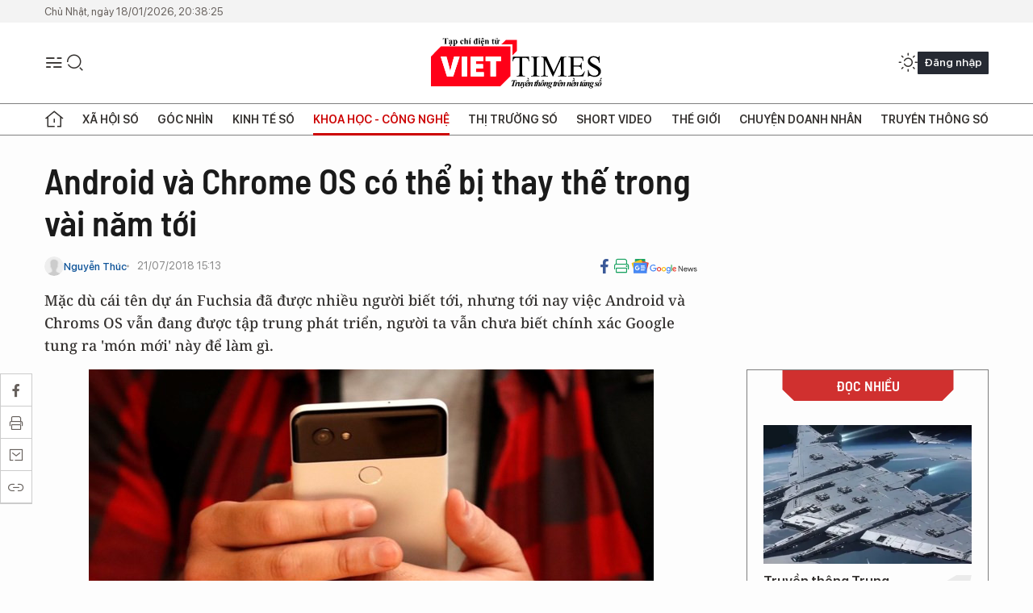

--- FILE ---
content_type: image/svg+xml
request_url: https://cdn.viettimes.vn/assets/web/styles/img/decor-heading-media.svg
body_size: -99
content:
<svg width="214" height="38" viewBox="0 0 214 38" fill="none" xmlns="http://www.w3.org/2000/svg">
<path d="M0.5 23.8832V0H213.5V23.8832L199.47 38H15.0335L0.5 23.8832Z" fill="#D0302F"/>
</svg>
